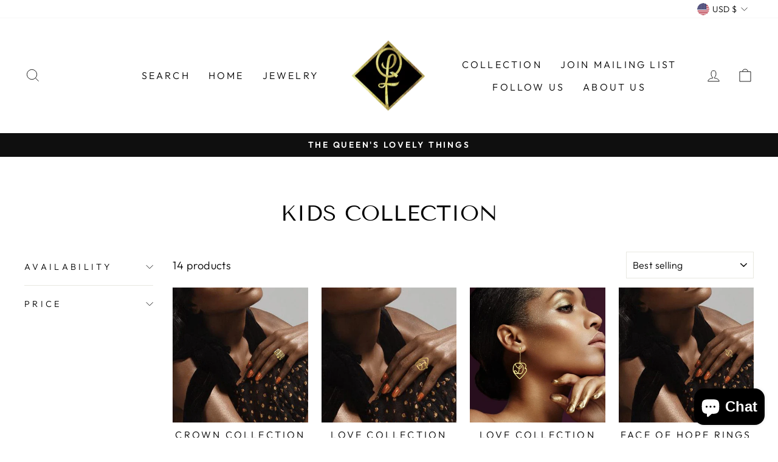

--- FILE ---
content_type: text/css
request_url: https://h30-deploy.obviyo.net/origin/personalize/static/core.css
body_size: 5630
content:
.hc-psz .swiper-container .swiper-notification{position:absolute;left:0;top:0;pointer-events:none;opacity:0;z-index:-1000}
.hc-psz{--swiper-navigation-size: 44px}.hc-psz .swiper-button-prev,.hc-psz .swiper-button-next{position:absolute;top:50%;width:calc(var(--swiper-navigation-size)/44*27);height:var(--swiper-navigation-size);margin-top:calc(-1*var(--swiper-navigation-size)/2);z-index:8;cursor:pointer;display:flex;align-items:center;justify-content:center;color:var(--swiper-navigation-color, var(--swiper-theme-color))}.hc-psz .swiper-button-prev:after,.hc-psz .swiper-button-next:after{font-family:swiper-icons;font-size:var(--swiper-navigation-size);text-transform:none !important;letter-spacing:0;text-transform:none;font-variant:initial;line-height:1}.hc-psz .swiper-button-prev:after,.hc-psz .swiper-container-rtl .swiper-button-next:after{content:"prev"}.hc-psz .swiper-button-prev,.hc-psz .swiper-container-rtl .swiper-button-next{left:10px;right:auto}.hc-psz .swiper-button-next:after,.hc-psz .swiper-container-rtl .swiper-button-prev:after{content:"next"}.hc-psz .swiper-button-next,.hc-psz .swiper-container-rtl .swiper-button-prev{right:10px;left:auto}.hc-psz .swiper-button-prev.swiper-button-white,.hc-psz .swiper-button-next.swiper-button-white{--swiper-navigation-color: #ffffff}.hc-psz .swiper-button-prev.swiper-button-black,.hc-psz .swiper-button-next.swiper-button-black{--swiper-navigation-color: #000000}.hc-psz .swiper-button-lock{display:none}

@font-face{font-family:"swiper-icons";src:url("data:application/font-woff;charset=utf-8;base64, [base64]//wADZ2x5ZgAAAywAAADMAAAD2MHtryVoZWFkAAABbAAAADAAAAA2E2+eoWhoZWEAAAGcAAAAHwAAACQC9gDzaG10eAAAAigAAAAZAAAArgJkABFsb2NhAAAC0AAAAFoAAABaFQAUGG1heHAAAAG8AAAAHwAAACAAcABAbmFtZQAAA/gAAAE5AAACXvFdBwlwb3N0AAAFNAAAAGIAAACE5s74hXjaY2BkYGAAYpf5Hu/j+W2+MnAzMYDAzaX6QjD6/4//Bxj5GA8AuRwMYGkAPywL13jaY2BkYGA88P8Agx4j+/8fQDYfA1AEBWgDAIB2BOoAeNpjYGRgYNBh4GdgYgABEMnIABJzYNADCQAACWgAsQB42mNgYfzCOIGBlYGB0YcxjYGBwR1Kf2WQZGhhYGBiYGVmgAFGBiQQkOaawtDAoMBQxXjg/wEGPcYDDA4wNUA2CCgwsAAAO4EL6gAAeNpj2M0gyAACqxgGNWBkZ2D4/wMA+xkDdgAAAHjaY2BgYGaAYBkGRgYQiAHyGMF8FgYHIM3DwMHABGQrMOgyWDLEM1T9/w8UBfEMgLzE////P/5//f/V/xv+r4eaAAeMbAxwIUYmIMHEgKYAYjUcsDAwsLKxc3BycfPw8jEQA/[base64]/uznmfPFBNODM2K7MTQ45YEAZqGP81AmGGcF3iPqOop0r1SPTaTbVkfUe4HXj97wYE+yNwWYxwWu4v1ugWHgo3S1XdZEVqWM7ET0cfnLGxWfkgR42o2PvWrDMBSFj/IHLaF0zKjRgdiVMwScNRAoWUoH78Y2icB/yIY09An6AH2Bdu/UB+yxopYshQiEvnvu0dURgDt8QeC8PDw7Fpji3fEA4z/PEJ6YOB5hKh4dj3EvXhxPqH/SKUY3rJ7srZ4FZnh1PMAtPhwP6fl2PMJMPDgeQ4rY8YT6Gzao0eAEA409DuggmTnFnOcSCiEiLMgxCiTI6Cq5DZUd3Qmp10vO0LaLTd2cjN4fOumlc7lUYbSQcZFkutRG7g6JKZKy0RmdLY680CDnEJ+UMkpFFe1RN7nxdVpXrC4aTtnaurOnYercZg2YVmLN/d/gczfEimrE/fs/bOuq29Zmn8tloORaXgZgGa78yO9/cnXm2BpaGvq25Dv9S4E9+5SIc9PqupJKhYFSSl47+Qcr1mYNAAAAeNptw0cKwkAAAMDZJA8Q7OUJvkLsPfZ6zFVERPy8qHh2YER+3i/BP83vIBLLySsoKimrqKqpa2hp6+jq6RsYGhmbmJqZSy0sraxtbO3sHRydnEMU4uR6yx7JJXveP7WrDycAAAAAAAH//wACeNpjYGRgYOABYhkgZgJCZgZNBkYGLQZtIJsFLMYAAAw3ALgAeNolizEKgDAQBCchRbC2sFER0YD6qVQiBCv/H9ezGI6Z5XBAw8CBK/m5iQQVauVbXLnOrMZv2oLdKFa8Pjuru2hJzGabmOSLzNMzvutpB3N42mNgZGBg4GKQYzBhYMxJLMlj4GBgAYow/P/PAJJhLM6sSoWKfWCAAwDAjgbRAAB42mNgYGBkAIIbCZo5IPrmUn0hGA0AO8EFTQAA") format("woff");font-weight:400;font-style:normal}.hc-psz{--swiper-theme-color: #007aff}.hc-psz .swiper-container{margin-left:auto;margin-right:auto;position:relative;overflow:hidden;list-style:none;padding:0;z-index:1}.hc-psz .swiper-container-vertical>.swiper-wrapper{flex-direction:column}.hc-psz .swiper-wrapper{position:relative;width:100%;height:100%;z-index:1;display:flex;transition-property:transform;box-sizing:content-box}.hc-psz .swiper-container-android .swiper-slide,.hc-psz .swiper-wrapper{transform:translate3d(0px, 0, 0)}.hc-psz .swiper-container-multirow>.swiper-wrapper{flex-wrap:wrap}.hc-psz .swiper-container-multirow-column>.swiper-wrapper{flex-wrap:wrap;flex-direction:column}.hc-psz .swiper-container-free-mode>.swiper-wrapper{transition-timing-function:ease-out;margin:0 auto}.hc-psz .swiper-container-pointer-events{touch-action:pan-y}.hc-psz .swiper-container-pointer-events.swiper-container-vertical{touch-action:pan-x}.hc-psz .swiper-slide{flex-shrink:0;width:100%;height:100%;position:relative;transition-property:transform}.hc-psz .swiper-slide-invisible-blank{visibility:hidden}.hc-psz .swiper-container-autoheight,.hc-psz .swiper-container-autoheight .swiper-slide{height:auto}.hc-psz .swiper-container-autoheight .swiper-wrapper{align-items:flex-start;transition-property:transform,height}.hc-psz .swiper-container-3d{perspective:1200px}.hc-psz .swiper-container-3d .swiper-wrapper,.hc-psz .swiper-container-3d .swiper-slide,.hc-psz .swiper-container-3d .swiper-slide-shadow-left,.hc-psz .swiper-container-3d .swiper-slide-shadow-right,.hc-psz .swiper-container-3d .swiper-slide-shadow-top,.hc-psz .swiper-container-3d .swiper-slide-shadow-bottom,.hc-psz .swiper-container-3d .swiper-cube-shadow{transform-style:preserve-3d}.hc-psz .swiper-container-3d .swiper-slide-shadow-left,.hc-psz .swiper-container-3d .swiper-slide-shadow-right,.hc-psz .swiper-container-3d .swiper-slide-shadow-top,.hc-psz .swiper-container-3d .swiper-slide-shadow-bottom{position:absolute;left:0;top:0;width:100%;height:100%;pointer-events:none;z-index:10}.hc-psz .swiper-container-3d .swiper-slide-shadow-left{background-image:linear-gradient(to left, rgba(0, 0, 0, 0.5), rgba(0, 0, 0, 0))}.hc-psz .swiper-container-3d .swiper-slide-shadow-right{background-image:linear-gradient(to right, rgba(0, 0, 0, 0.5), rgba(0, 0, 0, 0))}.hc-psz .swiper-container-3d .swiper-slide-shadow-top{background-image:linear-gradient(to top, rgba(0, 0, 0, 0.5), rgba(0, 0, 0, 0))}.hc-psz .swiper-container-3d .swiper-slide-shadow-bottom{background-image:linear-gradient(to bottom, rgba(0, 0, 0, 0.5), rgba(0, 0, 0, 0))}.hc-psz .swiper-container-css-mode>.swiper-wrapper{overflow:auto;scrollbar-width:none;-ms-overflow-style:none}.hc-psz .swiper-container-css-mode>.swiper-wrapper::-webkit-scrollbar{display:none}.hc-psz .swiper-container-css-mode>.swiper-wrapper>.swiper-slide{scroll-snap-align:start start}.hc-psz .swiper-container-horizontal.swiper-container-css-mode>.swiper-wrapper{scroll-snap-type:x mandatory}.hc-psz .swiper-container-vertical.swiper-container-css-mode>.swiper-wrapper{scroll-snap-type:y mandatory}
@keyframes hcPszIconLoader{0%{transform:rotate(0deg)}100%{transform:rotate(360deg)}}.hc-psz-default-style{display:block;margin-left:auto;margin-right:auto;padding-left:25px;padding-right:25px;padding-bottom:30px;background-color:#fff}.hc-psz-default-style .hc-psz-title{text-align:center;font-size:1.8em;line-height:1.8em;color:#000}.hc-psz-default-style .hc-psz-item{text-decoration:none}.hc-psz-default-style .hc-psz-item.hc-psz-item-hide{display:none}.hc-psz-default-style .hc-psz-item-img{width:100%;height:auto;margin-left:auto;margin-right:auto}.hc-psz-default-style .hc-psz-item-img-wrap.hc-psz-img-ratio-fixed{overflow:hidden;position:relative}.hc-psz-default-style .hc-psz-item-img-wrap.hc-psz-img-ratio-fixed .hc-psz-item-img{position:absolute;top:0px;left:0px;width:100%;height:100%}.hc-psz-default-style .hc-psz-item-img-wrap.hc-psz-img-ratio-fixed.hc-psz-img-fit-contain .hc-psz-item-img{object-fit:contain}.hc-psz-default-style .hc-psz-item-img-wrap.hc-psz-img-ratio-fixed.hc-psz-img-fit-cover .hc-psz-item-img{object-fit:cover}.hc-psz-default-style .hc-psz-item-img-wrap.hc-psz-item-img-loading{overflow:hidden;position:relative}.hc-psz-default-style .hc-psz-item-img-wrap.hc-psz-item-img-loading .hc-psz-icon-spinner{position:absolute;left:50%;top:50%;margin-left:-20px;margin-top:-20px;height:40px;width:40px;transform:translate(-50%, -50%);color:#000;animation-name:hcPszIconLoader;animation-duration:5000ms;animation-iteration-count:infinite;animation-timing-function:linear}.hc-psz-default-style .hc-psz-item-title,.hc-psz-default-style .hc-psz-item-vendor,.hc-psz-default-style .hc-psz-item-prices,.hc-psz-default-style .hc-psz-item-ratings,.hc-psz-default-style .hc-psz-item-add-to-cart-select,.hc-psz-default-style .hc-psz-item-add-to-cart-btn{display:block;color:#000;text-align:center;font-weight:normal;font-size:1em;line-height:1.5em}.hc-psz-default-style .hc-psz-item-sale-badge{position:absolute;left:5px;top:5px;background-color:#f0f0f0;border-radius:100px;width:50px;height:50px;text-align:center;line-height:50px;font-weight:bold;font-size:1em;z-index:999999}.hc-psz-default-style .hc-psz-item-compare-price,.hc-psz-default-style .hc-psz-item-sale-price,.hc-psz-default-style .hc-psz-item-price{display:inline;text-align:center;font-weight:normal;font-size:1em;line-height:1.5em;margin-right:5px}.hc-psz-default-style .hc-psz-item-compare-price:hover,.hc-psz-default-style .hc-psz-item-sale-price:hover,.hc-psz-default-style .hc-psz-item-price:hover{color:#000}.hc-psz-default-style .hc-psz-item-compare-price{text-decoration:line-through;margin-right:5px}.hc-psz-default-style .hc-psz-item-title{white-space:nowrap;overflow:hidden;text-overflow:ellipsis}.hc-psz-default-style .hc-psz-show{position:relative;cursor:pointer;text-decoration:none;text-align:center;width:100%;color:#007185;font-weight:bold;font-size:1em;height:2em;line-height:2em;margin:20px auto 10px auto}.hc-psz-default-style .hc-psz-show:hover{text-decoration:underline;cursor:pointer}.hc-psz-default-style .hc-psz-show[data-hc-psz-enabled=true]{display:block}.hc-psz-default-style .hc-psz-show[data-hc-psz-enabled=false]{display:none}.hc-psz-default-style .hc-psz-item-add-to-cart-btn,.hc-psz-default-style .hc-psz-item-add-to-cart-select{display:block;height:38px;min-height:0px;width:100%;margin:5px auto 0px auto;cursor:pointer}.hc-psz-default-style .hc-psz-item-add-to-cart-select{border:solid 1px #c3c3c3;margin-top:15px;padding:0px;border-radius:3px;text-align-last:center}.hc-psz-default-style .hc-psz-item-add-to-cart-select.hidden{display:none}.hc-psz-default-style .hc-psz-item-add-to-cart-select:disabled{opacity:.5;pointer-events:none;cursor:default}.hc-psz-default-style .hc-psz-item.hc-psz-error-select-option .hc-psz-item-add-to-cart-select{border:1px solid red}.hc-psz-test{display:none}.hc-psz-highlight{box-shadow:0px 0px 0px 1px gray}.hc-psz-highlight .hc-psz-title,.hc-psz-highlight .hc-psz-items,.hc-psz-highlight .hc-psz-item,.hc-psz-highlight .hc-psz-item-img-wrap,.hc-psz-highlight .hc-psz-item-img,.hc-psz-highlight .hc-psz-item-attrs-wrap,.hc-psz-highlight .hc-psz-item-title,.hc-psz-highlight .hc-psz-item-ratings,.hc-psz-highlight .hc-psz-item-prices,.hc-psz-highlight .hc-psz-item-compare-price,.hc-psz-highlight .hc-psz-item-sale-price,.hc-psz-highlight .hc-psz-item-price,.hc-psz-highlight .hc-psz-item-add-to-cart-select,.hc-psz-highlight .hc-psz-item-add-to-cart-btn,.hc-psz-highlight .hc-psz-show,.hc-psz-highlight .hc-psz-nav{box-shadow:0px 0px 0px 1px gray}.hc-psz-items[data-hc-psz-cols="1"]{grid-template-columns:repeat(1, minmax(0, 1fr))}.hc-psz-items[data-hc-psz-cols="2"]{grid-template-columns:repeat(2, minmax(0, 1fr))}.hc-psz-items[data-hc-psz-cols="3"]{grid-template-columns:repeat(3, minmax(0, 1fr))}.hc-psz-items[data-hc-psz-cols="4"]{grid-template-columns:repeat(4, minmax(0, 1fr))}.hc-psz-items[data-hc-psz-cols="5"]{grid-template-columns:repeat(5, minmax(0, 1fr))}.hc-psz-items[data-hc-psz-cols="6"]{grid-template-columns:repeat(6, minmax(0, 1fr))}.hc-psz-items[data-hc-psz-cols="7"]{grid-template-columns:repeat(7, minmax(0, 1fr))}.hc-psz-items[data-hc-psz-cols="8"]{grid-template-columns:repeat(8, minmax(0, 1fr))}.hc-psz-items[data-hc-psz-cols="9"]{grid-template-columns:repeat(9, minmax(0, 1fr))}.hc-psz-items[data-hc-psz-cols="10"]{grid-template-columns:repeat(10, minmax(0, 1fr))}body.hc-psz-disable-scroll{margin:0;height:100%;overflow:hidden}.hc-psz-icon{height:35px;width:35px;padding:2px;box-sizing:border-box;display:inline-block;color:#000;border-radius:5px}.hc-psz-scroll-container.hc-psz-desktop{max-height:50vh;overflow-y:hidden}.hc-psz-scroll-container.hc-psz-desktop:hover{overflow-y:scroll;overflow-y:overlay}
.hc-psz-box-container{position:absolute;left:5px;top:5px;z-index:999999999;border:none;height:48px;width:300px}.hc-psz-box-container .hc-psz-box{display:block;padding:5px 10px 10px;font-size:14px;background:#2c3e50;color:#e5e5e5;border:2px solid gray;margin:5px 0;position:relative}.hc-psz-box-container .hc-psz-box .hc-psz-toolbar{position:absolute;top:2px;right:8px;font-size:20px}.hc-psz-box-container .hc-psz-box .hc-psz-toolbar i{padding:2px 5px;color:#ccc;text-align:center;opacity:.7}.hc-psz-box-container .hc-psz-box .hc-psz-toolbar i:hover{cursor:pointer;opacity:1}
.hc-psz-title{font-size:1.8em;line-height:1.8em;color:#000}.hc-psz-item-sale-badge{position:absolute;left:5px;top:5px;background-color:#f0f0f0;border-radius:100px;width:50px;height:50px;text-align:center;line-height:50px;font-weight:bold;font-size:1em;z-index:999999}.hc-psz-item-add-to-cart-btn,.hc-psz-item-add-to-cart-select{height:38px;min-height:0px;width:100%;margin:5px auto 0px auto}.hc-psz-item-add-to-cart-select{border:solid 1px #c3c3c3;margin-top:15px;padding:0px;border-radius:3px;text-align-last:center}

.hc-psz-grid.hc-psz-default-style{margin-left:auto;margin-right:auto;width:auto;padding-bottom:30px}.hc-psz-grid.hc-psz-default-style .hc-psz-items{display:grid;margin-left:auto;margin-right:auto}.hc-psz-grid.hc-psz-default-style .hc-psz-item{height:auto;vertical-align:top}.hc-psz-grid.hc-psz-default-style .hc-psz-title{white-space:normal;overflow:hidden;height:auto}.hc-psz-grid.hc-psz-default-style .hc-psz-item-compare-price,.hc-psz-grid.hc-psz-default-style .hc-psz-item-sale-price,.hc-psz-grid.hc-psz-default-style .hc-psz-item-price{height:auto}.hc-psz-grid.hc-psz-default-style.hc-psz-desktop{margin-left:100px;margin-right:100px}.hc-psz-grid.hc-psz-default-style.hc-psz-desktop .hc-psz-items{column-gap:20px;row-gap:20px}.hc-psz-grid.hc-psz-default-style.hc-psz-desktop .hc-psz-item-title{font-size:.9em;line-height:2em}.hc-psz-grid.hc-psz-default-style.hc-psz-desktop .hc-psz-item-compare-price,.hc-psz-grid.hc-psz-default-style.hc-psz-desktop .hc-psz-item-sale-price,.hc-psz-grid.hc-psz-default-style.hc-psz-desktop .hc-psz-item-price{font-size:1em;line-height:2em}.hc-psz-grid.hc-psz-default-style.hc-psz-mobile{margin-left:10px;margin-right:10px}.hc-psz-grid.hc-psz-default-style.hc-psz-mobile .hc-psz-items{column-gap:12px;row-gap:12px}.hc-psz-grid.hc-psz-default-style.hc-psz-mobile .hc-psz-item-title{font-size:.7em;line-height:2em}.hc-psz-grid.hc-psz-default-style.hc-psz-mobile .hc-psz-item-compare-price,.hc-psz-grid.hc-psz-default-style.hc-psz-mobile .hc-psz-item-sale-price,.hc-psz-grid.hc-psz-default-style.hc-psz-mobile .hc-psz-item-price{font-size:.8em;line-height:2em}
.hc-psz-list.hc-psz-default-style{margin-left:auto;margin-right:auto;width:auto;padding-bottom:30px}.hc-psz-list.hc-psz-default-style .hc-psz-items{display:grid;margin-left:auto;margin-right:auto}.hc-psz-list.hc-psz-default-style .hc-psz-item{height:auto;vertical-align:top;font-size:0px;letter-spacing:0px;word-spacing:0px}.hc-psz-list.hc-psz-default-style .hc-psz-item-img-wrap{display:inline-block;box-sizing:border-box;width:40%}.hc-psz-list.hc-psz-default-style .hc-psz-item-attrs-wrap{display:inline-block;box-sizing:border-box;width:60%;vertical-align:top;padding-left:10px}.hc-psz-list.hc-psz-default-style .hc-psz-item-title{white-space:nowrap;overflow:hidden;text-overflow:ellipsis;height:auto;text-align:left}.hc-psz-list.hc-psz-default-style .hc-psz-item-price{height:auto;text-align:left}.hc-psz-list.hc-psz-default-style.hc-psz-desktop .hc-psz-items{column-gap:20px;row-gap:20px}.hc-psz-list.hc-psz-default-style.hc-psz-desktop .hc-psz-item-title,.hc-psz-list.hc-psz-default-style.hc-psz-desktop .hc-psz-item-ratings,.hc-psz-list.hc-psz-default-style.hc-psz-desktop .hc-psz-item-compare-price,.hc-psz-list.hc-psz-default-style.hc-psz-desktop .hc-psz-item-sale-price,.hc-psz-list.hc-psz-default-style.hc-psz-desktop .hc-psz-item-price{font-size:16px;line-height:32px}.hc-psz-list.hc-psz-default-style.hc-psz-mobile .hc-psz-items{column-gap:12px;row-gap:12px}.hc-psz-list.hc-psz-default-style.hc-psz-mobile .hc-psz-item-title,.hc-psz-list.hc-psz-default-style.hc-psz-mobile .hc-psz-item-ratings,.hc-psz-list.hc-psz-default-style.hc-psz-mobile .hc-psz-item-compare-price,.hc-psz-list.hc-psz-default-style.hc-psz-mobile .hc-psz-item-sale-price,.hc-psz-list.hc-psz-default-style.hc-psz-mobile .hc-psz-item-price{font-size:16px;line-height:32px}.hc-psz-list.hc-psz-default-style.hc-psz-checkout,.hc-psz-list.hc-psz-default-style.hc-psz-minicart{margin:20px auto 10px auto;width:100%;background-color:rgba(0,0,0,0);padding:0px 0px 0px 0px}.hc-psz-list.hc-psz-default-style.hc-psz-checkout .hc-psz-title,.hc-psz-list.hc-psz-default-style.hc-psz-minicart .hc-psz-title{color:#535356;font-size:14px;line-height:1.1em}.hc-psz-list.hc-psz-default-style.hc-psz-checkout .hc-psz-items,.hc-psz-list.hc-psz-default-style.hc-psz-minicart .hc-psz-items{background-color:rgba(0,0,0,0);border-width:0px}.hc-psz-list.hc-psz-default-style.hc-psz-checkout .hc-psz-item,.hc-psz-list.hc-psz-default-style.hc-psz-minicart .hc-psz-item{border-top:1px solid #c8c8c8;padding:10px 0px 20px 0px;box-shadow:none}.hc-psz-list.hc-psz-default-style.hc-psz-checkout .hc-psz-item-img-wrap,.hc-psz-list.hc-psz-default-style.hc-psz-minicart .hc-psz-item-img-wrap{width:70px;height:70px;padding:2px;box-shadow:0px 0px 0px 1px #c8c8c8;border-radius:5px;overflow:hidden;background-color:#fff}.hc-psz-list.hc-psz-default-style.hc-psz-checkout .hc-psz-item-attrs-wrap,.hc-psz-list.hc-psz-default-style.hc-psz-minicart .hc-psz-item-attrs-wrap{padding:5px 0px 0px 10px;width:calc(100% - 200px)}.hc-psz-list.hc-psz-default-style.hc-psz-checkout .hc-psz-item-prices,.hc-psz-list.hc-psz-default-style.hc-psz-minicart .hc-psz-item-prices{text-align:left}.hc-psz-list.hc-psz-default-style.hc-psz-checkout .hc-psz-item-title,.hc-psz-list.hc-psz-default-style.hc-psz-checkout .hc-psz-item-ratings,.hc-psz-list.hc-psz-default-style.hc-psz-checkout .hc-psz-item-compare-price,.hc-psz-list.hc-psz-default-style.hc-psz-checkout .hc-psz-item-sale-price,.hc-psz-list.hc-psz-default-style.hc-psz-checkout .hc-psz-item-price,.hc-psz-list.hc-psz-default-style.hc-psz-minicart .hc-psz-item-title,.hc-psz-list.hc-psz-default-style.hc-psz-minicart .hc-psz-item-ratings,.hc-psz-list.hc-psz-default-style.hc-psz-minicart .hc-psz-item-compare-price,.hc-psz-list.hc-psz-default-style.hc-psz-minicart .hc-psz-item-sale-price,.hc-psz-list.hc-psz-default-style.hc-psz-minicart .hc-psz-item-price{white-space:normal;overflow:visible;font-size:14px;line-height:18px;margin:2px 0px 0px 0px}.hc-psz-list.hc-psz-default-style.hc-psz-checkout .hc-psz-item-compare-price,.hc-psz-list.hc-psz-default-style.hc-psz-checkout .hc-psz-item-sale-price,.hc-psz-list.hc-psz-default-style.hc-psz-checkout .hc-psz-item-price,.hc-psz-list.hc-psz-default-style.hc-psz-minicart .hc-psz-item-compare-price,.hc-psz-list.hc-psz-default-style.hc-psz-minicart .hc-psz-item-sale-price,.hc-psz-list.hc-psz-default-style.hc-psz-minicart .hc-psz-item-price{margin-right:5px}.hc-psz-list.hc-psz-default-style.hc-psz-checkout .hc-psz-item-title,.hc-psz-list.hc-psz-default-style.hc-psz-checkout .hc-psz-item-ratings,.hc-psz-list.hc-psz-default-style.hc-psz-checkout .hc-psz-item-price,.hc-psz-list.hc-psz-default-style.hc-psz-minicart .hc-psz-item-title,.hc-psz-list.hc-psz-default-style.hc-psz-minicart .hc-psz-item-ratings,.hc-psz-list.hc-psz-default-style.hc-psz-minicart .hc-psz-item-price{color:#535356}.hc-psz-list.hc-psz-default-style.hc-psz-checkout .hc-psz-item-sale-price,.hc-psz-list.hc-psz-default-style.hc-psz-minicart .hc-psz-item-sale-price{color:#44be70}.hc-psz-list.hc-psz-default-style.hc-psz-checkout .hc-psz-item:nth-child(1),.hc-psz-list.hc-psz-default-style.hc-psz-minicart .hc-psz-item:nth-child(1){border-top-width:0px}.hc-psz-list.hc-psz-default-style.hc-psz-checkout .hc-psz-item-add-to-cart-select,.hc-psz-list.hc-psz-default-style.hc-psz-minicart .hc-psz-item-add-to-cart-select{font-size:14px;background-color:#fff;height:50px;box-shadow:0px 0px 0px 1px #c8c8c8;width:100%;border-radius:5px;color:#232323;padding:10px 40px 10px 15px;margin:2px 0px 0px 0px;height:46px}.hc-psz-list.hc-psz-default-style.hc-psz-checkout .hc-psz-item-add-to-cart-btn,.hc-psz-list.hc-psz-default-style.hc-psz-minicart .hc-psz-item-add-to-cart-btn{font-size:14px;background-color:#2491c4;width:120px;height:37px;border-radius:5px;color:#fff;float:right;margin:10px 0px 0px 0px}.hc-psz-list.hc-psz-default-style.hc-psz-checkout .hc-psz-item-add-to-cart-btn .hc-psz-item-compare-price,.hc-psz-list.hc-psz-default-style.hc-psz-checkout .hc-psz-item-add-to-cart-btn .hc-psz-item-sale-price,.hc-psz-list.hc-psz-default-style.hc-psz-checkout .hc-psz-item-add-to-cart-btn .hc-psz-item-price,.hc-psz-list.hc-psz-default-style.hc-psz-minicart .hc-psz-item-add-to-cart-btn .hc-psz-item-compare-price,.hc-psz-list.hc-psz-default-style.hc-psz-minicart .hc-psz-item-add-to-cart-btn .hc-psz-item-sale-price,.hc-psz-list.hc-psz-default-style.hc-psz-minicart .hc-psz-item-add-to-cart-btn .hc-psz-item-price{margin-right:0px;margin-left:5px;color:#fff}.hc-psz-list.hc-psz-default-style.hc-psz-checkout.hc-psz-mobile .hc-psz-item-attrs-wrap,.hc-psz-list.hc-psz-default-style.hc-psz-minicart.hc-psz-mobile .hc-psz-item-attrs-wrap{width:calc(100% - 180px)}.hc-psz-list.hc-psz-default-style.hc-psz-checkout.hc-psz-mobile .hc-psz-item-add-to-cart-btn,.hc-psz-list.hc-psz-default-style.hc-psz-minicart.hc-psz-mobile .hc-psz-item-add-to-cart-btn{width:100px}
.hc-psz-popup-wrap{width:80%;height:auto;position:fixed;top:50%;left:50%;transform:translate(-50%, -50%);padding:50px;background-color:#fff;z-index:99999999;display:block;box-sizing:border-box;border-radius:5px;box-shadow:0px 0px 4px 1px #fff}.hc-psz-popup-cover{background-color:#000;opacity:.8;height:100%;width:100%;position:fixed;left:0px;top:0px;z-index:9999999}.hc-psz-popup-wrap.hc-psz-mobile{padding:0px;width:90%}.hc-psz-popup-wrap.hc-psz-mobile .hc-psz{padding-left:10px !important;padding-right:10px !important;padding-bottom:10px;margin:0px !important;margin-top:50px !important}.hc-psz-popup-exit{display:block;position:absolute;right:5px;top:5px;cursor:pointer}
.hc-psz-slider{max-width:100%}.hc-psz-slider.hc-psz-default-style .hc-psz-slider-wrap{position:relative}.hc-psz-slider.hc-psz-default-style .hc-psz-slider-viewport{width:100%}.hc-psz-slider.hc-psz-default-style .hc-psz-items{overflow:visible}.hc-psz-nav{cursor:pointer;box-sizing:border-box;display:inline-block;position:absolute;top:50%;transform:translateY(-50%);text-rendering:auto;margin:0px;background-color:#fff;color:#000;background-image:none}.hc-psz-nav:before{content:"";visibility:hidden}.hc-psz-nav:after{cursor:pointer;box-sizing:border-box;display:flex;align-items:center;justify-content:center;position:absolute;left:50%;top:50%;transform:translate(-50%, -50%);width:100%;height:100%;font-weight:bold;color:#000}.hc-psz-nav[aria-disabled=true]{pointer-events:auto;cursor:default}.hc-psz-nav.hc-psz-nav-prev{left:0px}.hc-psz-nav.hc-psz-nav-next{right:0px}[data-hc-psz-nav-style=rectArrows] .hc-psz-nav{border:2px solid #fff}[data-hc-psz-nav-style=rectArrows] .hc-psz-nav:after{border-radius:4px}[data-hc-psz-nav-style=rectArrows] .hc-psz-nav:active:after,[data-hc-psz-nav-style=rectArrows] .hc-psz-nav:focus:after{box-shadow:0px 0px 0px 2px #007185 inset}[data-hc-psz-nav-style=rectArrows] .hc-psz-nav[aria-disabled=true]{opacity:0}[data-hc-psz-nav-style=rectArrows] .hc-psz-nav-prev{border-radius:0px 4px 4px 0px;box-shadow:0px 0px 2px 0px gray}[data-hc-psz-nav-style=rectArrows] .hc-psz-nav-next{border-radius:4px 0px 0px 4px;box-shadow:0px 0px 2px 0px gray}[data-hc-psz-nav-style=none] .hc-psz-nav{display:none}[data-hc-psz-nav-style=circArrows] .hc-psz-nav{border-radius:100px;box-shadow:0px 0px 2px 1px gray}[data-hc-psz-nav-style=circArrows] .hc-psz-nav:hover{transition-duration:200ms}[data-hc-psz-nav-style=circArrows] .hc-psz-nav[aria-disabled=true]{opacity:0}[data-hc-psz-nav-style=squareArrows] .hc-psz-nav{border-radius:100px;box-shadow:0px 0px 2px 1px gray}[data-hc-psz-nav-style=squareArrows] .hc-psz-nav:hover{transition-duration:200ms}[data-hc-psz-nav-style=squareArrows] .hc-psz-nav[aria-disabled=true]{opacity:0}[data-hc-psz-nav-style=squareArrows] .hc-psz-nav-prev{border-radius:0px 5px 5px 0px;left:0px}[data-hc-psz-nav-style=squareArrows] .hc-psz-nav-next{border-radius:5px 0px 0px 5px;right:0px}[data-hc-psz-nav-style=arrows] .hc-psz-nav{background-color:rgba(0,0,0,0)}[data-hc-psz-nav-style=arrows] .hc-psz-nav[aria-disabled=true]{opacity:0}[data-hc-psz-nav-style=circArrows] .hc-psz-nav:hover,[data-hc-psz-nav-style=squareArrows] .hc-psz-nav:hover{background-color:#000;color:#fff}[data-hc-psz-nav-style=circArrows] .hc-psz-nav:hover:after,[data-hc-psz-nav-style=squareArrows] .hc-psz-nav:hover:after{color:#fff}[data-hc-psz-nav-style=circArrows] .hc-psz-nav:active,[data-hc-psz-nav-style=squareArrows] .hc-psz-nav:active{background-color:#fff;color:#000}.hc-psz-desktop [data-hc-psz-nav-style=rectArrows] .hc-psz-nav{height:100px;width:50px}.hc-psz-desktop [data-hc-psz-nav-style=rectArrows] .hc-psz-nav:after{font-size:30px}.hc-psz-desktop [data-hc-psz-nav-style=rectArrows].hc-psz-nav-outside{padding-left:50px;padding-right:50px}.hc-psz-desktop [data-hc-psz-nav-style=rectArrows].hc-psz-nav-outside .hc-psz-nav{border-radius:4px}.hc-psz-desktop [data-hc-psz-nav-style=circArrows] .hc-psz-nav{height:60px;width:60px}.hc-psz-desktop [data-hc-psz-nav-style=circArrows] .hc-psz-nav:after{font-size:30px}.hc-psz-desktop [data-hc-psz-nav-style=circArrows] .hc-psz-nav-prev{left:5px}.hc-psz-desktop [data-hc-psz-nav-style=circArrows] .hc-psz-nav-next{right:5px}.hc-psz-desktop [data-hc-psz-nav-style=circArrows].hc-psz-nav-outside{padding-left:60px;padding-right:60px}.hc-psz-desktop [data-hc-psz-nav-style=circArrows].hc-psz-nav-outside .hc-psz-nav{width:50px;height:50px}.hc-psz-desktop [data-hc-psz-nav-style=squareArrows] .hc-psz-nav{height:60px;width:60px}.hc-psz-desktop [data-hc-psz-nav-style=squareArrows] .hc-psz-nav:after{font-size:30px}.hc-psz-desktop [data-hc-psz-nav-style=squareArrows].hc-psz-nav-outside{padding-left:50px;padding-right:50px}.hc-psz-desktop [data-hc-psz-nav-style=squareArrows].hc-psz-nav-outside .hc-psz-nav{border-radius:4px;width:50px;height:50px}.hc-psz-desktop [data-hc-psz-nav-style=arrows] .hc-psz-nav{height:100px;width:50px}.hc-psz-desktop [data-hc-psz-nav-style=arrows] .hc-psz-nav:after{font-size:30px}.hc-psz-desktop [data-hc-psz-nav-style=arrows].hc-psz-nav-outside{padding-left:50px;padding-right:50px}.hc-psz-mobile [data-hc-psz-nav-style=rectArrows] .hc-psz-nav{height:60px;width:40px}.hc-psz-mobile [data-hc-psz-nav-style=rectArrows] .hc-psz-nav:after{font-size:20px}.hc-psz-mobile [data-hc-psz-nav-style=rectArrows].hc-psz-nav-outside{padding-left:40px;padding-right:40px}.hc-psz-mobile [data-hc-psz-nav-style=rectArrows].hc-psz-nav-outside .hc-psz-nav{border-radius:4px}.hc-psz-mobile [data-hc-psz-nav-style=circArrows] .hc-psz-nav{height:35px;width:35px}.hc-psz-mobile [data-hc-psz-nav-style=circArrows] .hc-psz-nav:after{font-size:15px}.hc-psz-mobile [data-hc-psz-nav-style=circArrows] .hc-psz-nav-prev{left:2px}.hc-psz-mobile [data-hc-psz-nav-style=circArrows] .hc-psz-nav-next{right:2px}.hc-psz-mobile [data-hc-psz-nav-style=circArrows].hc-psz-nav-outside{padding-left:40px;padding-right:40px}.hc-psz-mobile [data-hc-psz-nav-style=squareArrows] .hc-psz-nav{height:35px;width:35px}.hc-psz-mobile [data-hc-psz-nav-style=squareArrows] .hc-psz-nav:after{font-size:15px}.hc-psz-mobile [data-hc-psz-nav-style=squareArrows].hc-psz-nav-outside{padding-left:40px;padding-right:40px}.hc-psz-mobile [data-hc-psz-nav-style=squareArrows].hc-psz-nav-outside .hc-psz-nav{border-radius:4px}.hc-psz-mobile [data-hc-psz-nav-style=arrows] .hc-psz-nav{height:60px;width:40px}.hc-psz-mobile [data-hc-psz-nav-style=arrows] .hc-psz-nav:after{font-size:20px}.hc-psz-mobile [data-hc-psz-nav-style=arrows].hc-psz-nav-outside{padding-left:40px;padding-right:40px}

/*# sourceMappingURL=core.css.map*/